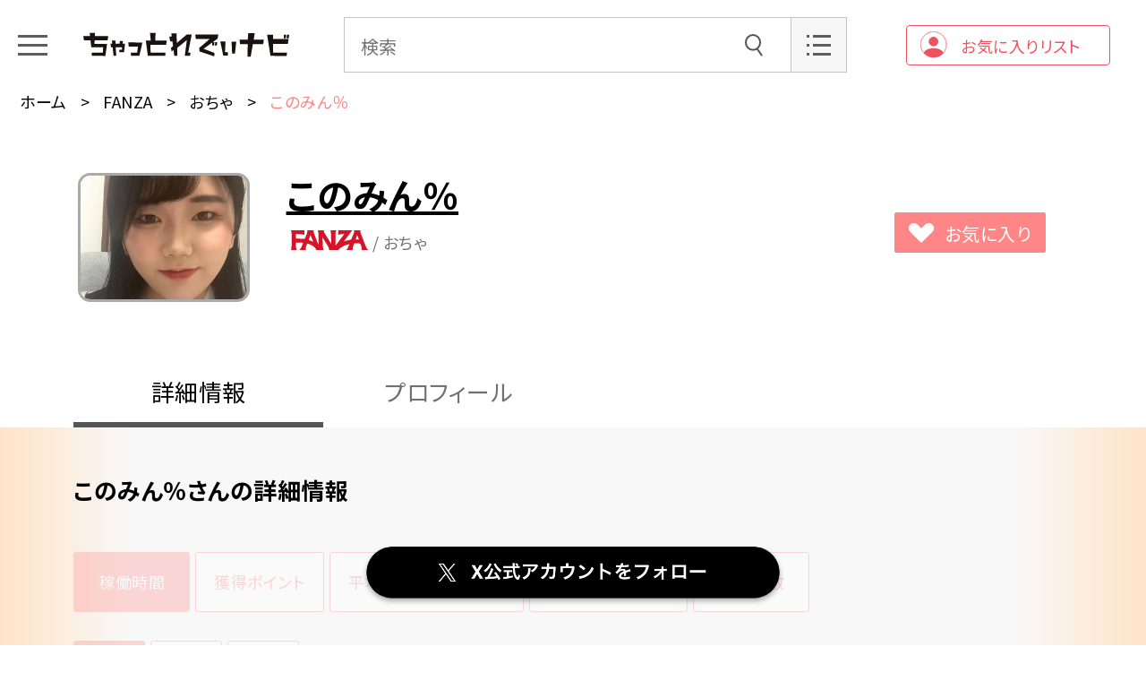

--- FILE ---
content_type: text/html; charset=UTF-8
request_url: https://chatlady.live/chatlady/fanza-ocha/913899
body_size: 54948
content:
<!DOCTYPE html>
<html lang="ja">

<head>
    <!-- Google Tag Manager -->
    <script>(function(w,d,s,l,i){w[l]=w[l]||[];w[l].push({'gtm.start':
    new Date().getTime(),event:'gtm.js'});var f=d.getElementsByTagName(s)[0],
    j=d.createElement(s),dl=l!='dataLayer'?'&l='+l:'';j.async=true;j.src=
    'https://www.googletagmanager.com/gtm.js?id='+i+dl;f.parentNode.insertBefore(j,f);
    })(window,document,'script','dataLayer','GTM-K3MV2RH');</script>
    <!-- End Google Tag Manager -->
    <meta charset="utf-8">
    <meta name="viewport" content="width=device-width, initial-scale=1">
    <meta name="csrf-token" content="tZoqVeg3HbLDd2YRiORbYfxy5e3kNBtJbSbkxlLn">
    <link rel="icon" href="/img/pc/common/favicon.ico" />
    <link rel="apple-touch-icon" href="/img/pc/common/apple-touch-icon.png">
    <link rel="icon" type="image/png" href="/img/pc/common/android-chrome-192×192.png">

    <title>このみん％さん（FANZAノンアダルト）の詳細情報 | ちゃっとれでぃナビ</title>
    <!-- ogp -->
        <meta name="description" content="ちゃっとれでぃナビでこのみん％（ FANZA ）のプロフィールや出演履歴などをチェックして2ショットやパーティーで仲良くなろう！">
    <meta name="keywords" content="このみん％,FANZA,ちゃっとれでぃナビ,ライブチャット,チャットレディ,ランキング">
    <meta property="og:title" content="このみん％（ FANZA ）の詳細情報｜ちゃっとれでぃナビ">
    <meta property="og:type" content="website">
    <meta property="og:description" content="ちゃっとれでぃナビでこのみん％（ FANZA ）のプロフィールや出演履歴などをチェックして2ショットやパーティーで仲良くなろう！">
    <meta property="og:url" content="https://chatlady.live/chatlady/fanza-ocha/913899">
    <meta property="og:image" content="https://pics.dmm.co.jp/livechat/00913899/profile_l.jpg">
    <meta property="og:site_name" content="ちゃっとれでぃナビ">
    
    <!-- Fonts -->
    <link rel="stylesheet" href="https://fonts.googleapis.com/css2?family=Nunito:wght@400;600;700&display=swap">

    <!-- Styles -->
    <link rel="stylesheet" href="/css/pc/style.css?id=8f5f387311ed9234e2ed">

    <style >[wire\:loading], [wire\:loading\.delay], [wire\:loading\.inline-block], [wire\:loading\.inline], [wire\:loading\.block], [wire\:loading\.flex], [wire\:loading\.table], [wire\:loading\.grid] {display: none;}[wire\:loading\.delay\.shortest], [wire\:loading\.delay\.shorter], [wire\:loading\.delay\.short], [wire\:loading\.delay\.long], [wire\:loading\.delay\.longer], [wire\:loading\.delay\.longest] {display:none;}[wire\:offline] {display: none;}[wire\:dirty]:not(textarea):not(input):not(select) {display: none;}input:-webkit-autofill, select:-webkit-autofill, textarea:-webkit-autofill {animation-duration: 50000s;animation-name: livewireautofill;}@keyframes livewireautofill { from {} }</style>

    <!-- Scripts -->
    <script src="/js/pc/main.js?id=4a2a7b91b02f5bea2aa7" defer></script>
</head>

<body>
    <!-- Google Tag Manager (noscript) -->
    <noscript><iframe src="https://www.googletagmanager.com/ns.html?id=GTM-K3MV2RH"
    height="0" width="0" style="display:none;visibility:hidden"></iframe></noscript>
    <!-- End Google Tag Manager (noscript) -->
    <!-- header -->
    <header class="header">
        <div class="header--inner">
            <div class="header--unit">
                <a class="header--menu_trigger" href="javascript:void(0);">
                    <span></span>
                    <span></span>
                    <span></span>
                </a>
                <p class="header--logo"><a href="/"><img src="/img/pc/common/logo.svg" alt="ちゃっとれでぃナビ"></a></p>
            </div>
            <div class="header--unit">
                <form class="header--search" action="https://chatlady.live/search" method="GET">
                    <input type="text" name="keyword" placeholder="検索">
                    <button class="header--search_btn" type="submit"><img src="/img/pc/common/icon_search.svg" alt="検索"></button>
                </form>
                <a href="/search" class="header--option"><img src="/img/pc/common/icon_option.svg" alt="オプション"></a>
            </div>
            <div class="header--unit">
                <a href="https://chatlady.live/favorite/#conts" class="login"><img src="/img/pc/common/icon_login.png" alt="お気に入りリスト">お気に入りリスト</a>
            </div>
        </div>
    </header><!-- header -->

    <!-- gnav -->
    <nav class="gnav">
        <div class="gnav--unit">
            <ul class="gnav--list">
                <li class="gnav--item">
                    <a href="https://chatlady.live">
                        <div class="gnav--icon-home"></div>
                        ホーム
                    </a>
                </li>
                <li class="gnav--item">
                    <a href="https://chatlady.live/search">
                        <div class="gnav--icon-search"></div>
                        検索
                    </a>
                </li>
                <li class="gnav--item">
                    <a href="https://chatlady.live/about-chat">
                        <div class="gnav--icon-chat"></div>
                        チャットについて
                    </a>
                </li>
            </ul>
        </div>
                <div class="gnav--unit">
            <h3 class="gnav--tit">カテゴリ</h3>
            <ul class="gnav--list">
                                <li class="gnav--item">
                    <a href="/category/adult/#conts">
                        <div class="gnav--icon-adult"></div>
                        アダルト
                    </a>
                </li>
                                <li class="gnav--item">
                    <a href="/category/non-adult/#conts">
                        <div class="gnav--icon-noadult"></div>
                        ノンアダルト
                    </a>
                </li>
                                <li class="gnav--item">
                    <a href="/category/madam/#conts">
                        <div class="gnav--icon-lip"></div>
                        人妻
                    </a>
                </li>
                                <li class="gnav--item">
                    <a href="/category/virtual/#conts">
                        <div class="gnav--icon-virtual"></div>
                        バーチャル
                    </a>
                </li>
                            </ul>
        </div>
        
        <div class="gnav--unit">
            <!-- <p class="gnav--login-txt">
            お気に入り登録、評価、<br>
            コメント、通知設定をするには<br>
            ログインをしてください。
            </p> -->
            <a href="https://chatlady.live/favorite#conts" class="login gnav--login"><img src="/img/sp/common/icon_login.png" alt="お気に入りリスト">お気に入りリスト</a>
        </div>

        <div class="gnav--unit">
            <h3 class="gnav--tit">サイト</h3>
                        <ul class="gnav--list is_site">
                                <li class="gnav--item">
                    <a href="/site/fanza/#conts"><img src="/img/pc/common/logo_fanza.svg" alt="FANZA" class="gnav--logo"></a>
                </li>
                                <li class="gnav--item">
                    <a href="/site/angel-live/#conts"><img src="/img/pc/common/logo_angel_live.svg" alt="ANGEL LIVE" class="gnav--logo"></a>
                </li>
                                <li class="gnav--item">
                    <a href="/site/chatpia/#conts"><img src="/img/pc/common/logo_chatpia.svg" alt="CHATPIA" class="gnav--logo"></a>
                </li>
                                <li class="gnav--item">
                    <a href="/site/j-live/#conts"><img src="/img/pc/common/logo_jewel_live.svg" alt="ジュエルライブ" class="gnav--logo"></a>
                </li>
                                <li class="gnav--item">
                    <a href="/site/madamlive/#conts"><img src="/img/pc/common/logo_madam_live.svg" alt="マダムライブ" class="gnav--logo"></a>
                </li>
                                <li class="gnav--item">
                    <a href="/site/livede55/#conts"><img src="/img/pc/common/logo_gogo.svg" alt="ライブでゴーゴー" class="gnav--logo"></a>
                </li>
                            </ul>
                    </div>
        <!-- <div class="gnav--unit">
    <p class="gnav--login-txt">
      お気に入り登録、評価、<br>
      コメント、通知設定をするには<br>
      ログインをしてください。
    </p>
    <a href="#" class="login gnav--login"><img src="/img/pc/common/icon_login.png" alt="ログイン">ログイン</a>
  </div> -->
        <div class="gnav--unit">
            <h3 class="gnav--tit">タグ</h3>
            <div class="tag-gnav">
                                                <div class="tag--item">
                    <a href="/search/?tag[1]=1">顔出しOK<span>65955件</span></a>
                </div>
                                <div class="tag--item">
                    <a href="/search/?tag[11]=1">パイパン<span>7870件</span></a>
                </div>
                                <div class="tag--item">
                    <a href="/search/?tag[6]=1">巨乳<span>24744件</span></a>
                </div>
                                <div class="tag--item">
                    <a href="/search/?tag[10]=1">美尻<span>50129件</span></a>
                </div>
                                <div class="tag--item">
                    <a href="/search/?tag[3]=1">おもちゃ<span>15035件</span></a>
                </div>
                                <div class="tag--item">
                    <a href="/search/?tag[2]=1">マイクOK<span>141536件</span></a>
                </div>
                                <div class="tag--item">
                    <a href="/search/?tag[17]=1">Mっ気あり<span>12253件</span></a>
                </div>
                                <div class="tag--item">
                    <a href="/search/?tag[20]=1">あまえんぼう<span>56862件</span></a>
                </div>
                                <div class="tag--item">
                    <a href="/search/?tag[14]=1">おしゃべり大好き<span>65436件</span></a>
                </div>
                                <div class="tag--item">
                    <a href="/search/?tag[9]=1">美乳<span>27421件</span></a>
                </div>
                                            </div>
        </div>
    </nav><!-- gnav -->

    <!-- main -->
    <main class="main">
        <div wire:loading>
            <div class="loader">
                <div class="ball-pulse">
                    <div></div>
                    <div></div>
                    <div></div>
                </div>
            </div>
        </div>
        <script>
        // vueから参照するグローバル変数
        var _g = window._g || {
            jsonList: {
                monthly: [
                     {
                        label: '2026/01/01〜2026/01/31',
                        url: '/api/performer/graph/913899/2026-01'
                    },
                     {
                        label: '2025/12/01〜2025/12/31',
                        url: '/api/performer/graph/913899/2025-12'
                    },
                     {
                        label: '2025/11/01〜2025/11/30',
                        url: '/api/performer/graph/913899/2025-11'
                    },
                     {
                        label: '2025/10/01〜2025/10/31',
                        url: '/api/performer/graph/913899/2025-10'
                    },
                     {
                        label: '2025/09/01〜2025/09/30',
                        url: '/api/performer/graph/913899/2025-09'
                    },
                     {
                        label: '2025/08/01〜2025/08/31',
                        url: '/api/performer/graph/913899/2025-08'
                    },
                     {
                        label: '2025/07/01〜2025/07/31',
                        url: '/api/performer/graph/913899/2025-07'
                    },
                     {
                        label: '2025/06/01〜2025/06/30',
                        url: '/api/performer/graph/913899/2025-06'
                    },
                     {
                        label: '2025/05/01〜2025/05/31',
                        url: '/api/performer/graph/913899/2025-05'
                    },
                     {
                        label: '2025/04/01〜2025/04/30',
                        url: '/api/performer/graph/913899/2025-04'
                    },
                     {
                        label: '2025/03/01〜2025/03/31',
                        url: '/api/performer/graph/913899/2025-03'
                    },
                     {
                        label: '2025/02/01〜2025/02/28',
                        url: '/api/performer/graph/913899/2025-02'
                    },
                     {
                        label: '2025/01/01〜2025/01/31',
                        url: '/api/performer/graph/913899/2025-01'
                    },
                                    ],
            }
        };
    </script>

    <div class="breadcrumb">
        <ul class="breadcrumb--list">
            <li class="breadcrumb--item"><a href="/">ホーム</a></li>
                                    <li class="breadcrumb--item"><a href="/site/fanza//#conts">FANZA</a></li>
                                                <li class="breadcrumb--item"><a href="/site/fanza/ocha//#conts">おちゃ</a></li>
                                                <li class="breadcrumb--item current">このみん％</li>
                                </ul>
    </div>

    <!-- character_head -->
    <div class="inner">
        <div class="character_head">
            <a href="https://al.dmm.co.jp/?lurl=https%3A%2F%2Fwww.dmm.co.jp%2Flive%2Fchat%2F-%2Fchat-room%2F%3D%2Fcharacter_id%3D913899%2F%3Ffloor%3Docha&amp;af_id=chatladynavi-001&amp;ch=toolbar&amp;ch_id=link" target="_new" class="icon character_head--icon ">
                <div class="icon--imgbox">
                                        <img src="https://pics.dmm.co.jp/livechat/00913899/profile_l.jpg" alt="FANZA/おちゃ/このみん％">
                                    </div>
            </a>

            <div class="character_head--details">
                <p class="character_head--detail_row">
                <h1 class="character_head--detail_name">
                    <a href="https://al.dmm.co.jp/?lurl=https%3A%2F%2Fwww.dmm.co.jp%2Flive%2Fchat%2F-%2Fchat-room%2F%3D%2Fcharacter_id%3D913899%2F%3Ffloor%3Docha&amp;af_id=chatladynavi-001&amp;ch=toolbar&amp;ch_id=link" target="_new">このみん％</a>
                </h1>
                <!-- <span class="character_head--detail_favorite">100</span> -->
                </p>
                <div class="character_head--detail_row character_head--detail_row-02">
                    <span class="character_head--detail_genre"><img src="/img/pc/common/logo_fanza.svg" alt="FANZA おちゃ">&nbsp;/ おちゃ</span>
                                    </div>
                
                                                
                            </div>
            <div class="character_head--btn_area">
                <div class="character_head--btn_wrap">
                    <div wire:id="1gSYBu6hed1E9URzQbU7" wire:initial-data="{&quot;fingerprint&quot;:{&quot;id&quot;:&quot;1gSYBu6hed1E9URzQbU7&quot;,&quot;name&quot;:&quot;front.performer-favorite-button&quot;,&quot;locale&quot;:&quot;ja&quot;,&quot;path&quot;:&quot;chatlady\/fanza-ocha\/913899&quot;,&quot;method&quot;:&quot;GET&quot;},&quot;effects&quot;:{&quot;listeners&quot;:[]},&quot;serverMemo&quot;:{&quot;children&quot;:[],&quot;errors&quot;:[],&quot;htmlHash&quot;:&quot;77697763&quot;,&quot;data&quot;:{&quot;performer_id&quot;:70438,&quot;is_favarite&quot;:false},&quot;dataMeta&quot;:[],&quot;checksum&quot;:&quot;7f2a0c3bcedf54b983ddcefd2271b2846639df85734ff6babe945bbdf1c4db85&quot;}}">
            <a wire:click="setFavorite()" href="javascript:void(0);" class="favorite_btn list--favorite_btn "><span class="grid_none">お気に入り</span></a>
    </div>

<!-- Livewire Component wire-end:1gSYBu6hed1E9URzQbU7 -->                    <!-- <a href="javascript:void(0);" class="favorite_btn character_head--favorite_btn is_favorite"></a> -->
                    <!-- <span class="character_head--btn_txt">100</span> -->
                </div>
                <!-- <a href="javascript:void(0);" class="favorite_btn character_head--favorite_btn is_bad"></a>
        <a href="javascript:void(0);" class="favorite_btn character_head--favorite_btn is_alarm"></a> -->
            </div>
        </div><!-- character_head -->

         <!-- sec -->
         
    </div>



    <!-- tabs -->
    <div class="inner">
        <ul class="tabs is_character">
            <!-- <li class="tabs--item"><a href="javascript:void(0);">クチコミ</a></li> -->
            <li class="tabs--item"><a href="javascript:void(0);">詳細情報</a></li>
            <li class="tabs--item"><a href="javascript:void(0);">プロフィール</a></li>
        </ul>
    </div><!-- tabs -->

    <!-- conts -->
    <div class="conts is_profile is_show">
        <div class="inner">

            <!-- info -->
            <div class="info">
                <h2 class="detail-title">このみん％さんの詳細情報</h2>
                <div id="cast_detail_app"></div>
                <script src="/js/pc/CastDetailApp.js?id=db6b6ae870b42ac41bed"></script>

            </div><!-- info -->
        </div>
    </div><!-- conts -->

    <!-- conts -->
    <div class="conts is_profile">
                <!-- character_profile -->
        <div class="character_profile">
            <div class="inner is_spwide character_profile--inner" style="flex-wrap:wrap;">
                <h2 class="profile-title">このみん％さんのプロフィール</h2>
                <div class="character_profile--column is_left">
                    <div class="inner is_sp">

                        <figure class="character_profile--img"><img src="https://pics.dmm.co.jp/livechat/00913899/profile_l.jpg" alt=" FANZA/おちゃ/このみん％"></figure>
                        <div class="character_profile--data">
                            <dl>
                                <dt>血液型</dt>
                                <dd>秘密</dd>
                            </dl>
                            <dl>
                                <dt>身長</dt>
                                <dd>秘密</dd>
                            </dl>
                            <dl>
                                <dt>地域</dt>
                                <dd>秘密</dd>
                            </dl>
                            <dl>
                                <dt>年齢</dt>
                                <dd>秘密</dd>
                            </dl>
                            <dl>
                                <dt>誕生日</dt>
                                <dd>秘密</dd>
                            </dl>
                            <dl class="is_w100">
                                <dt>3サイズ</dt>
                                <dd>B秘密 (秘密) W秘密 H秘密</dd>
                            </dl>
                        </div>
                    </div>
                </div>
                <div class="character_profile--column is_right">
                    <div class="inner is_sp">
                        <div class="character_profile--txt">
                            <div class="tx-comment">
<p class="data-comment">
                                                    毎日ゲリラ配信中！<br/>いっぱいおしゃべりしよ！</p>
<!-- .tx-comment -->
</div>
                        </div>
                    </div>
                </div>
            </div>
        </div><!-- character_profile -->

        <div class="inner">

            <!-- sec -->
                        <div class="sec">
                <h3 class="sec--tit">タグ</h3>

                <!-- tag -->
                <ul class="tag is_character">
                                        <li class="tag--item"><a href="https://chatlady.live/search?tag[2]=1">マイクOK</a></li>
                                        <li class="tag--item"><a href="https://chatlady.live/search?tag[19]=1">癒し系</a></li>
                                        <li class="tag--item"><a href="https://chatlady.live/search?tag[20]=1">あまえんぼう</a></li>
                                        <li class="tag--item"><a href="https://chatlady.live/search?tag[21]=1">さびしがり屋</a></li>
                                        <li class="tag--item"><a href="https://chatlady.live/search?tag[24]=1">テンション高め</a></li>
                                        <li class="tag--item"><a href="https://chatlady.live/search?tag[25]=1">萌え系</a></li>
                                        <li class="tag--item"><a href="https://chatlady.live/search?tag[26]=1">彼氏なし</a></li>
                                    </ul><!-- tag -->

            </div><!-- sec -->
            
        </div>
            </div><!-- conts -->

            <!-- sec -->
            
                        <div class="sec">
                <div class="inner">
                    <h3 class="sec--tit-noborder">オンライン中のチャットレディ</h3>
                    <div class="list-detail is_grid">
                        <ul class="list--list">
                                                        <li class="list--item">
                                <a href="https://chatlady.live/chatlady/fanza-ocha/959037" class="icon is_active">
                                    <div class="icon--imgbox">
                                                                                <img src="https://pics.dmm.co.jp/livechat/00959037/profile_l.jpg" alt="FANZA/おちゃ/.*･ﾟゆみ.*･ﾟ">
                                                                            </div>
                                </a>
                                <div class="list--details">
                                    <span class="list--detail_name">.*･ﾟゆみ.*･ﾟ</span>
                                    <div wire:id="O7ZZLWFqIfueEGjfA66W" wire:initial-data="{&quot;fingerprint&quot;:{&quot;id&quot;:&quot;O7ZZLWFqIfueEGjfA66W&quot;,&quot;name&quot;:&quot;front.performer-favorite-button&quot;,&quot;locale&quot;:&quot;ja&quot;,&quot;path&quot;:&quot;chatlady\/fanza-ocha\/913899&quot;,&quot;method&quot;:&quot;GET&quot;},&quot;effects&quot;:{&quot;listeners&quot;:[]},&quot;serverMemo&quot;:{&quot;children&quot;:[],&quot;errors&quot;:[],&quot;htmlHash&quot;:&quot;77697763&quot;,&quot;data&quot;:{&quot;performer_id&quot;:146724,&quot;is_favarite&quot;:false},&quot;dataMeta&quot;:[],&quot;checksum&quot;:&quot;11200db638c27e99d36da042fd17d2ac78c1476a9c6722e3bf7e2ddfee16afe4&quot;}}">
            <a wire:click="setFavorite()" href="javascript:void(0);" class="favorite_btn list--favorite_btn "><span class="grid_none">お気に入り</span></a>
    </div>

<!-- Livewire Component wire-end:O7ZZLWFqIfueEGjfA66W -->                                </div>
                            </li>
                                                        <li class="list--item">
                                <a href="https://chatlady.live/chatlady/fanza-virtual/1091480" class="icon is_party">
                                    <div class="icon--imgbox">
                                                                                <img src="https://pics.dmm.co.jp/livechat/01091480/profile_l.jpg" alt="FANZA/バーチャル/天草 あすみ">
                                                                            </div>
                                </a>
                                <div class="list--details">
                                    <span class="list--detail_name">天草 あすみ</span>
                                    <div wire:id="qSZffP27EMIAz3WKQRXL" wire:initial-data="{&quot;fingerprint&quot;:{&quot;id&quot;:&quot;qSZffP27EMIAz3WKQRXL&quot;,&quot;name&quot;:&quot;front.performer-favorite-button&quot;,&quot;locale&quot;:&quot;ja&quot;,&quot;path&quot;:&quot;chatlady\/fanza-ocha\/913899&quot;,&quot;method&quot;:&quot;GET&quot;},&quot;effects&quot;:{&quot;listeners&quot;:[]},&quot;serverMemo&quot;:{&quot;children&quot;:[],&quot;errors&quot;:[],&quot;htmlHash&quot;:&quot;77697763&quot;,&quot;data&quot;:{&quot;performer_id&quot;:310954,&quot;is_favarite&quot;:false},&quot;dataMeta&quot;:[],&quot;checksum&quot;:&quot;07abc12841b035906248f922b6cee481362285812b985ee9086093c630eab2f9&quot;}}">
            <a wire:click="setFavorite()" href="javascript:void(0);" class="favorite_btn list--favorite_btn "><span class="grid_none">お気に入り</span></a>
    </div>

<!-- Livewire Component wire-end:qSZffP27EMIAz3WKQRXL -->                                </div>
                            </li>
                                                        <li class="list--item">
                                <a href="https://chatlady.live/chatlady/fanza-macha/1104831" class="icon is_party">
                                    <div class="icon--imgbox">
                                                                                <img src="https://pics.dmm.co.jp/livechat/01104831/profile_l.jpg" alt="FANZA/まちゃ/+°ゆい。+">
                                                                            </div>
                                </a>
                                <div class="list--details">
                                    <span class="list--detail_name">+°ゆい。+</span>
                                    <div wire:id="7Wp65B41gmkEdp7xhRG4" wire:initial-data="{&quot;fingerprint&quot;:{&quot;id&quot;:&quot;7Wp65B41gmkEdp7xhRG4&quot;,&quot;name&quot;:&quot;front.performer-favorite-button&quot;,&quot;locale&quot;:&quot;ja&quot;,&quot;path&quot;:&quot;chatlady\/fanza-ocha\/913899&quot;,&quot;method&quot;:&quot;GET&quot;},&quot;effects&quot;:{&quot;listeners&quot;:[]},&quot;serverMemo&quot;:{&quot;children&quot;:[],&quot;errors&quot;:[],&quot;htmlHash&quot;:&quot;77697763&quot;,&quot;data&quot;:{&quot;performer_id&quot;:309471,&quot;is_favarite&quot;:false},&quot;dataMeta&quot;:[],&quot;checksum&quot;:&quot;80cee62e36f555775953be074dc8d4ac76dd249b6c65ce891c68eee7006a8c6a&quot;}}">
            <a wire:click="setFavorite()" href="javascript:void(0);" class="favorite_btn list--favorite_btn "><span class="grid_none">お気に入り</span></a>
    </div>

<!-- Livewire Component wire-end:7Wp65B41gmkEdp7xhRG4 -->                                </div>
                            </li>
                                                        <li class="list--item">
                                <a href="https://chatlady.live/chatlady/fanza-macha/927342" class="icon is_party">
                                    <div class="icon--imgbox">
                                                                                <img src="https://pics.dmm.co.jp/livechat/00927342/profile_l.jpg" alt="FANZA/まちゃ/。+かおリ+゜">
                                                                            </div>
                                </a>
                                <div class="list--details">
                                    <span class="list--detail_name">。+かおリ+゜</span>
                                    <div wire:id="RDOW7qHV3raySssRyCwh" wire:initial-data="{&quot;fingerprint&quot;:{&quot;id&quot;:&quot;RDOW7qHV3raySssRyCwh&quot;,&quot;name&quot;:&quot;front.performer-favorite-button&quot;,&quot;locale&quot;:&quot;ja&quot;,&quot;path&quot;:&quot;chatlady\/fanza-ocha\/913899&quot;,&quot;method&quot;:&quot;GET&quot;},&quot;effects&quot;:{&quot;listeners&quot;:[]},&quot;serverMemo&quot;:{&quot;children&quot;:[],&quot;errors&quot;:[],&quot;htmlHash&quot;:&quot;77697763&quot;,&quot;data&quot;:{&quot;performer_id&quot;:93427,&quot;is_favarite&quot;:false},&quot;dataMeta&quot;:[],&quot;checksum&quot;:&quot;fbe1b3965a2a62daf9d2081bcc4abaaf48f310ad52a8a5c9fab36d448443b9a7&quot;}}">
            <a wire:click="setFavorite()" href="javascript:void(0);" class="favorite_btn list--favorite_btn "><span class="grid_none">お気に入り</span></a>
    </div>

<!-- Livewire Component wire-end:RDOW7qHV3raySssRyCwh -->                                </div>
                            </li>
                                                        <li class="list--item">
                                <a href="https://chatlady.live/chatlady/fanza-ocha/1120186" class="icon is_party">
                                    <div class="icon--imgbox">
                                                                                <img src="/img/pc/common/noimage.jpg" alt="FANZA/おちゃ/ゴトウ">
                                                                            </div>
                                </a>
                                <div class="list--details">
                                    <span class="list--detail_name">ゴトウ</span>
                                    <div wire:id="zrchsBWjpX2xZ8K1fTVa" wire:initial-data="{&quot;fingerprint&quot;:{&quot;id&quot;:&quot;zrchsBWjpX2xZ8K1fTVa&quot;,&quot;name&quot;:&quot;front.performer-favorite-button&quot;,&quot;locale&quot;:&quot;ja&quot;,&quot;path&quot;:&quot;chatlady\/fanza-ocha\/913899&quot;,&quot;method&quot;:&quot;GET&quot;},&quot;effects&quot;:{&quot;listeners&quot;:[]},&quot;serverMemo&quot;:{&quot;children&quot;:[],&quot;errors&quot;:[],&quot;htmlHash&quot;:&quot;77697763&quot;,&quot;data&quot;:{&quot;performer_id&quot;:326121,&quot;is_favarite&quot;:false},&quot;dataMeta&quot;:[],&quot;checksum&quot;:&quot;be58ae448dde62d5d9d2702a6bd6c7ae7512a17cfe88f3d5f49ca72366fd106e&quot;}}">
            <a wire:click="setFavorite()" href="javascript:void(0);" class="favorite_btn list--favorite_btn "><span class="grid_none">お気に入り</span></a>
    </div>

<!-- Livewire Component wire-end:zrchsBWjpX2xZ8K1fTVa -->                                </div>
                            </li>
                                                        <li class="list--item">
                                <a href="https://chatlady.live/chatlady/fanza-acha/994834" class="icon is_party">
                                    <div class="icon--imgbox">
                                                                                <img src="https://pics.dmm.co.jp/livechat/00994834/profile_l.jpg" alt="FANZA/あちゃ/りんか＊。＋">
                                                                            </div>
                                </a>
                                <div class="list--details">
                                    <span class="list--detail_name">りんか＊。＋</span>
                                    <div wire:id="JsP5TqZSgFKeUnMsJKtj" wire:initial-data="{&quot;fingerprint&quot;:{&quot;id&quot;:&quot;JsP5TqZSgFKeUnMsJKtj&quot;,&quot;name&quot;:&quot;front.performer-favorite-button&quot;,&quot;locale&quot;:&quot;ja&quot;,&quot;path&quot;:&quot;chatlady\/fanza-ocha\/913899&quot;,&quot;method&quot;:&quot;GET&quot;},&quot;effects&quot;:{&quot;listeners&quot;:[]},&quot;serverMemo&quot;:{&quot;children&quot;:[],&quot;errors&quot;:[],&quot;htmlHash&quot;:&quot;77697763&quot;,&quot;data&quot;:{&quot;performer_id&quot;:210003,&quot;is_favarite&quot;:false},&quot;dataMeta&quot;:[],&quot;checksum&quot;:&quot;e608b58b4726368c090c95cf46807eead577f829ee4ed7d7fc8d2e16a86493d1&quot;}}">
            <a wire:click="setFavorite()" href="javascript:void(0);" class="favorite_btn list--favorite_btn "><span class="grid_none">お気に入り</span></a>
    </div>

<!-- Livewire Component wire-end:JsP5TqZSgFKeUnMsJKtj -->                                </div>
                            </li>
                                                        <li class="list--item">
                                <a href="https://chatlady.live/chatlady/fanza-ocha/684882" class="icon is_active">
                                    <div class="icon--imgbox">
                                                                                <img src="https://pics.dmm.co.jp/livechat/00684882/profile_l.jpg" alt="FANZA/おちゃ/ゆのこ">
                                                                            </div>
                                </a>
                                <div class="list--details">
                                    <span class="list--detail_name">ゆのこ</span>
                                    <div wire:id="0DPWrA9rqdKr3Lx6JEJU" wire:initial-data="{&quot;fingerprint&quot;:{&quot;id&quot;:&quot;0DPWrA9rqdKr3Lx6JEJU&quot;,&quot;name&quot;:&quot;front.performer-favorite-button&quot;,&quot;locale&quot;:&quot;ja&quot;,&quot;path&quot;:&quot;chatlady\/fanza-ocha\/913899&quot;,&quot;method&quot;:&quot;GET&quot;},&quot;effects&quot;:{&quot;listeners&quot;:[]},&quot;serverMemo&quot;:{&quot;children&quot;:[],&quot;errors&quot;:[],&quot;htmlHash&quot;:&quot;77697763&quot;,&quot;data&quot;:{&quot;performer_id&quot;:2163,&quot;is_favarite&quot;:false},&quot;dataMeta&quot;:[],&quot;checksum&quot;:&quot;f4e7584e4fe4d9f921c22fba31f50fa241e46cba3fc9fc8cad7d9789110cdc62&quot;}}">
            <a wire:click="setFavorite()" href="javascript:void(0);" class="favorite_btn list--favorite_btn "><span class="grid_none">お気に入り</span></a>
    </div>

<!-- Livewire Component wire-end:0DPWrA9rqdKr3Lx6JEJU -->                                </div>
                            </li>
                                                        <li class="list--item">
                                <a href="https://chatlady.live/chatlady/chatpia/p680411376" class="icon is_active">
                                    <div class="icon--imgbox">
                                                                                <img src="https://picture.chatpia.jp/images/p5-680411376" alt="CHATPIA/人妻/[無料]朋美">
                                                                            </div>
                                </a>
                                <div class="list--details">
                                    <span class="list--detail_name">[無料]朋美</span>
                                    <div wire:id="Be26xPiFGVBIyAOfqJkJ" wire:initial-data="{&quot;fingerprint&quot;:{&quot;id&quot;:&quot;Be26xPiFGVBIyAOfqJkJ&quot;,&quot;name&quot;:&quot;front.performer-favorite-button&quot;,&quot;locale&quot;:&quot;ja&quot;,&quot;path&quot;:&quot;chatlady\/fanza-ocha\/913899&quot;,&quot;method&quot;:&quot;GET&quot;},&quot;effects&quot;:{&quot;listeners&quot;:[]},&quot;serverMemo&quot;:{&quot;children&quot;:[],&quot;errors&quot;:[],&quot;htmlHash&quot;:&quot;77697763&quot;,&quot;data&quot;:{&quot;performer_id&quot;:2157,&quot;is_favarite&quot;:false},&quot;dataMeta&quot;:[],&quot;checksum&quot;:&quot;97bf6c25179ece3d50274842f668971bcd9ae3ca94863216747d2b7045b5be7e&quot;}}">
            <a wire:click="setFavorite()" href="javascript:void(0);" class="favorite_btn list--favorite_btn "><span class="grid_none">お気に入り</span></a>
    </div>

<!-- Livewire Component wire-end:Be26xPiFGVBIyAOfqJkJ -->                                </div>
                            </li>
                                                        <li class="list--item">
                                <a href="https://chatlady.live/chatlady/madamlive/33ff588efcd05a7" class="icon is_party">
                                    <div class="icon--imgbox">
                                                                                <img src="https://www.madamlive.tv/girl_img/640x480/7/imgL22Uqx.jpg" alt="マダムライブ/人妻/まゆみ。・">
                                                                            </div>
                                </a>
                                <div class="list--details">
                                    <span class="list--detail_name">まゆみ。・</span>
                                    <div wire:id="cvCRNW4OACCsBzP5bPDh" wire:initial-data="{&quot;fingerprint&quot;:{&quot;id&quot;:&quot;cvCRNW4OACCsBzP5bPDh&quot;,&quot;name&quot;:&quot;front.performer-favorite-button&quot;,&quot;locale&quot;:&quot;ja&quot;,&quot;path&quot;:&quot;chatlady\/fanza-ocha\/913899&quot;,&quot;method&quot;:&quot;GET&quot;},&quot;effects&quot;:{&quot;listeners&quot;:[]},&quot;serverMemo&quot;:{&quot;children&quot;:[],&quot;errors&quot;:[],&quot;htmlHash&quot;:&quot;77697763&quot;,&quot;data&quot;:{&quot;performer_id&quot;:293158,&quot;is_favarite&quot;:false},&quot;dataMeta&quot;:[],&quot;checksum&quot;:&quot;e0484b9b29cdbf113d96ec265127c121aefb525138629c303dfabfebb3d89718&quot;}}">
            <a wire:click="setFavorite()" href="javascript:void(0);" class="favorite_btn list--favorite_btn "><span class="grid_none">お気に入り</span></a>
    </div>

<!-- Livewire Component wire-end:cvCRNW4OACCsBzP5bPDh -->                                </div>
                            </li>
                                                        <li class="list--item">
                                <a href="https://chatlady.live/chatlady/madamlive/3a7ed15ae1d3c82" class="icon is_active">
                                    <div class="icon--imgbox">
                                                                                <img src="https://www.madamlive.tv/girl_img/640x480/7/imgmFpSO3.webp" alt="マダムライブ/人妻/＋＊ゆの＊。">
                                                                            </div>
                                </a>
                                <div class="list--details">
                                    <span class="list--detail_name">＋＊ゆの＊。</span>
                                    <div wire:id="JMQ9YCwVbzmftyr8e28u" wire:initial-data="{&quot;fingerprint&quot;:{&quot;id&quot;:&quot;JMQ9YCwVbzmftyr8e28u&quot;,&quot;name&quot;:&quot;front.performer-favorite-button&quot;,&quot;locale&quot;:&quot;ja&quot;,&quot;path&quot;:&quot;chatlady\/fanza-ocha\/913899&quot;,&quot;method&quot;:&quot;GET&quot;},&quot;effects&quot;:{&quot;listeners&quot;:[]},&quot;serverMemo&quot;:{&quot;children&quot;:[],&quot;errors&quot;:[],&quot;htmlHash&quot;:&quot;77697763&quot;,&quot;data&quot;:{&quot;performer_id&quot;:286363,&quot;is_favarite&quot;:false},&quot;dataMeta&quot;:[],&quot;checksum&quot;:&quot;b7cf82cd619e8e0eb294b2acf113c8eefeca7ffa0d57434431d44f1dc8a96848&quot;}}">
            <a wire:click="setFavorite()" href="javascript:void(0);" class="favorite_btn list--favorite_btn "><span class="grid_none">お気に入り</span></a>
    </div>

<!-- Livewire Component wire-end:JMQ9YCwVbzmftyr8e28u -->                                </div>
                            </li>
                                                        <li class="list--item">
                                <a href="https://chatlady.live/chatlady/chatpia/p212286466" class="icon is_active">
                                    <div class="icon--imgbox">
                                                                                <img src="https://picture.chatpia.jp/images/p5-212286466" alt="CHATPIA/人妻/[無料]小鳥遊もえ">
                                                                            </div>
                                </a>
                                <div class="list--details">
                                    <span class="list--detail_name">[無料]小鳥遊もえ</span>
                                    <div wire:id="DMzp2onGShDtVMF4T3ZV" wire:initial-data="{&quot;fingerprint&quot;:{&quot;id&quot;:&quot;DMzp2onGShDtVMF4T3ZV&quot;,&quot;name&quot;:&quot;front.performer-favorite-button&quot;,&quot;locale&quot;:&quot;ja&quot;,&quot;path&quot;:&quot;chatlady\/fanza-ocha\/913899&quot;,&quot;method&quot;:&quot;GET&quot;},&quot;effects&quot;:{&quot;listeners&quot;:[]},&quot;serverMemo&quot;:{&quot;children&quot;:[],&quot;errors&quot;:[],&quot;htmlHash&quot;:&quot;77697763&quot;,&quot;data&quot;:{&quot;performer_id&quot;:1193,&quot;is_favarite&quot;:false},&quot;dataMeta&quot;:[],&quot;checksum&quot;:&quot;6f0253c1e316bc468f05f18b510a29c7c794ae2edb5bbf2719b7179f2a0410f3&quot;}}">
            <a wire:click="setFavorite()" href="javascript:void(0);" class="favorite_btn list--favorite_btn "><span class="grid_none">お気に入り</span></a>
    </div>

<!-- Livewire Component wire-end:DMzp2onGShDtVMF4T3ZV -->                                </div>
                            </li>
                                                        <li class="list--item">
                                <a href="https://chatlady.live/chatlady/fanza-macha/1073574" class="icon is_active">
                                    <div class="icon--imgbox">
                                                                                <img src="https://pics.dmm.co.jp/livechat/01073574/profile_l.jpg" alt="FANZA/まちゃ/☆＊なみ＊☆">
                                                                            </div>
                                </a>
                                <div class="list--details">
                                    <span class="list--detail_name">☆＊なみ＊☆</span>
                                    <div wire:id="HfQu2Ht3u1sbAWqSBdWp" wire:initial-data="{&quot;fingerprint&quot;:{&quot;id&quot;:&quot;HfQu2Ht3u1sbAWqSBdWp&quot;,&quot;name&quot;:&quot;front.performer-favorite-button&quot;,&quot;locale&quot;:&quot;ja&quot;,&quot;path&quot;:&quot;chatlady\/fanza-ocha\/913899&quot;,&quot;method&quot;:&quot;GET&quot;},&quot;effects&quot;:{&quot;listeners&quot;:[]},&quot;serverMemo&quot;:{&quot;children&quot;:[],&quot;errors&quot;:[],&quot;htmlHash&quot;:&quot;77697763&quot;,&quot;data&quot;:{&quot;performer_id&quot;:310725,&quot;is_favarite&quot;:false},&quot;dataMeta&quot;:[],&quot;checksum&quot;:&quot;c8e042846ab8ba050d47e3f96e7976bb92df8261e79ca3e8c92b34dce4b528d7&quot;}}">
            <a wire:click="setFavorite()" href="javascript:void(0);" class="favorite_btn list--favorite_btn "><span class="grid_none">お気に入り</span></a>
    </div>

<!-- Livewire Component wire-end:HfQu2Ht3u1sbAWqSBdWp -->                                </div>
                            </li>
                                                        <li class="list--item">
                                <a href="https://chatlady.live/chatlady/madamlive/8099d960090c9be" class="icon is_party">
                                    <div class="icon--imgbox">
                                                                                <img src="https://www.madamlive.tv/girl_img/640x480/7/imgjzJ2qd.jpg" alt="マダムライブ/人妻/みな★☆">
                                                                            </div>
                                </a>
                                <div class="list--details">
                                    <span class="list--detail_name">みな★☆</span>
                                    <div wire:id="oebzUSnRhkJ1HQYHFTmS" wire:initial-data="{&quot;fingerprint&quot;:{&quot;id&quot;:&quot;oebzUSnRhkJ1HQYHFTmS&quot;,&quot;name&quot;:&quot;front.performer-favorite-button&quot;,&quot;locale&quot;:&quot;ja&quot;,&quot;path&quot;:&quot;chatlady\/fanza-ocha\/913899&quot;,&quot;method&quot;:&quot;GET&quot;},&quot;effects&quot;:{&quot;listeners&quot;:[]},&quot;serverMemo&quot;:{&quot;children&quot;:[],&quot;errors&quot;:[],&quot;htmlHash&quot;:&quot;77697763&quot;,&quot;data&quot;:{&quot;performer_id&quot;:293280,&quot;is_favarite&quot;:false},&quot;dataMeta&quot;:[],&quot;checksum&quot;:&quot;8f51bd1c0bc2def48cdc3c2b54a0fbec630ad3e0dfe9644ab29b06f315833168&quot;}}">
            <a wire:click="setFavorite()" href="javascript:void(0);" class="favorite_btn list--favorite_btn "><span class="grid_none">お気に入り</span></a>
    </div>

<!-- Livewire Component wire-end:oebzUSnRhkJ1HQYHFTmS -->                                </div>
                            </li>
                                                        <li class="list--item">
                                <a href="https://chatlady.live/chatlady/fanza-macha/723307" class="icon is_active">
                                    <div class="icon--imgbox">
                                                                                <img src="https://pics.dmm.co.jp/livechat/00723307/profile_l.jpg" alt="FANZA/まちゃ/★アオイ☆★">
                                                                            </div>
                                </a>
                                <div class="list--details">
                                    <span class="list--detail_name">★アオイ☆★</span>
                                    <div wire:id="nW3soJ3JJz6xtDZEHFTM" wire:initial-data="{&quot;fingerprint&quot;:{&quot;id&quot;:&quot;nW3soJ3JJz6xtDZEHFTM&quot;,&quot;name&quot;:&quot;front.performer-favorite-button&quot;,&quot;locale&quot;:&quot;ja&quot;,&quot;path&quot;:&quot;chatlady\/fanza-ocha\/913899&quot;,&quot;method&quot;:&quot;GET&quot;},&quot;effects&quot;:{&quot;listeners&quot;:[]},&quot;serverMemo&quot;:{&quot;children&quot;:[],&quot;errors&quot;:[],&quot;htmlHash&quot;:&quot;77697763&quot;,&quot;data&quot;:{&quot;performer_id&quot;:2292,&quot;is_favarite&quot;:false},&quot;dataMeta&quot;:[],&quot;checksum&quot;:&quot;2ee737e9cc0425be2d4409c3adcdd0d28616f63ea44a2457ef1ddcd844b96241&quot;}}">
            <a wire:click="setFavorite()" href="javascript:void(0);" class="favorite_btn list--favorite_btn "><span class="grid_none">お気に入り</span></a>
    </div>

<!-- Livewire Component wire-end:nW3soJ3JJz6xtDZEHFTM -->                                </div>
                            </li>
                                                        <li class="list--item">
                                <a href="https://chatlady.live/chatlady/chatpia/p785447611" class="icon is_party">
                                    <div class="icon--imgbox">
                                                                                <img src="https://picture.chatpia.jp/images/p5-785447611" alt="CHATPIA/人妻/*り さ*">
                                                                            </div>
                                </a>
                                <div class="list--details">
                                    <span class="list--detail_name">*り さ*</span>
                                    <div wire:id="CBo7zFLaQTEz3LQEboiy" wire:initial-data="{&quot;fingerprint&quot;:{&quot;id&quot;:&quot;CBo7zFLaQTEz3LQEboiy&quot;,&quot;name&quot;:&quot;front.performer-favorite-button&quot;,&quot;locale&quot;:&quot;ja&quot;,&quot;path&quot;:&quot;chatlady\/fanza-ocha\/913899&quot;,&quot;method&quot;:&quot;GET&quot;},&quot;effects&quot;:{&quot;listeners&quot;:[]},&quot;serverMemo&quot;:{&quot;children&quot;:[],&quot;errors&quot;:[],&quot;htmlHash&quot;:&quot;77697763&quot;,&quot;data&quot;:{&quot;performer_id&quot;:2677,&quot;is_favarite&quot;:false},&quot;dataMeta&quot;:[],&quot;checksum&quot;:&quot;b3682a40b5016fb76086b3753cb6280aa340270e60817e9ceedab3689929efa7&quot;}}">
            <a wire:click="setFavorite()" href="javascript:void(0);" class="favorite_btn list--favorite_btn "><span class="grid_none">お気に入り</span></a>
    </div>

<!-- Livewire Component wire-end:CBo7zFLaQTEz3LQEboiy -->                                </div>
                            </li>
                                                        <li class="list--item">
                                <a href="https://chatlady.live/chatlady/fanza-macha/836358" class="icon is_active">
                                    <div class="icon--imgbox">
                                                                                <img src="https://pics.dmm.co.jp/livechat/00836358/profile_l.jpg" alt="FANZA/まちゃ/*+ゆみ*+*">
                                                                            </div>
                                </a>
                                <div class="list--details">
                                    <span class="list--detail_name">*+ゆみ*+*</span>
                                    <div wire:id="IiF7714OITc1Xnm0r6uL" wire:initial-data="{&quot;fingerprint&quot;:{&quot;id&quot;:&quot;IiF7714OITc1Xnm0r6uL&quot;,&quot;name&quot;:&quot;front.performer-favorite-button&quot;,&quot;locale&quot;:&quot;ja&quot;,&quot;path&quot;:&quot;chatlady\/fanza-ocha\/913899&quot;,&quot;method&quot;:&quot;GET&quot;},&quot;effects&quot;:{&quot;listeners&quot;:[]},&quot;serverMemo&quot;:{&quot;children&quot;:[],&quot;errors&quot;:[],&quot;htmlHash&quot;:&quot;77697763&quot;,&quot;data&quot;:{&quot;performer_id&quot;:3720,&quot;is_favarite&quot;:false},&quot;dataMeta&quot;:[],&quot;checksum&quot;:&quot;4797b5a4ddf93335f56efad79108cf554e691da33b35522a470a2fd1f25318ea&quot;}}">
            <a wire:click="setFavorite()" href="javascript:void(0);" class="favorite_btn list--favorite_btn "><span class="grid_none">お気に入り</span></a>
    </div>

<!-- Livewire Component wire-end:IiF7714OITc1Xnm0r6uL -->                                </div>
                            </li>
                                                    </ul>
                    </div>
                </div>
            </div><!-- sec -->
    </main><!-- main -->

    <!-- footer -->
    <footer class="footer">
        <div class="footer--gotop">
            <a href="javascript:void(0);"><img src="/img/pc/common/pagetop.png" alt="トップに戻る"></a>
        </div>

        <!-- fnav -->
        <div class="fnav">
            <div class="inner fnav--inner">
                <div class="fnav--unit">
                    <h4 class="fnav--tit">女性を探す</h4>
                    <ul class="fnav--list">
                        <li class="fnav--item"><a href="https://chatlady.live/search">検索</a></li>
                                                                        <li class="fnav--item"><a href="/category/adult/#conts">アダルト</a></li>
                                                <li class="fnav--item"><a href="/category/non-adult/#conts">ノンアダルト</a></li>
                                                <li class="fnav--item"><a href="/category/madam/#conts">人妻</a></li>
                                                <li class="fnav--item"><a href="/category/virtual/#conts">バーチャル</a></li>
                                                                    </ul>
                </div>
                <div class="fnav--unit">
                    <h4 class="fnav--tit">チャットについて</h4>
                    <ul class="fnav--list">
                        <li class="fnav--item"><a href="/about-chat#1">ライブ配信とは</a></li>
                        <li class="fnav--item"><a href="/about-chat#2">チャットレディとは</a></li>
                        <li class="fnav--item"><a href="/about-chat#3">FANZAの特徴</a></li>
                        <li class="fnav--item"><a href="/about-chat#4">ENGEL LIVEの特徴</a></li>
                        <li class="fnav--item"><a href="/about-chat#5">CHATPIAの特徴</a></li>
                        <li class="fnav--item"><a href="/about-chat#6">ジュエルライブの特徴</a></li>
                        <li class="fnav--item"><a href="/about-chat#7">Madam Liveの特徴</a></li>
                        <li class="fnav--item"><a href="/about-chat#8">ライブでゴーゴーの特徴</a></li>
                    </ul>
                </div>
                <div class="fnav--unit">
                    <h4 class="fnav--tit">マイページ</h4>
                    <ul class="fnav--list">
                        <li class="fnav--item"><a href="/favorite/#conts">お気に入りリスト</a></li>
                        
                    </ul>
                </div>
                <div class="fnav--unit">
                    <h4 class="fnav--tit">広告主応募</h4>
                    <ul class="fnav--list">
                        <li class="fnav--item no_mark">
                            <a class="fnav--blankmark" target="_blank" href="https://forms.gle/4KL4HGRoqg4JvjTi7">広告主応募フォーム</a>
                        </li>
                    </ul>
                </div>
            </div>
        </div><!-- fnav -->
    </footer><!-- footer -->
    <div class="sns_link">
        <!-- <div>
            <a href="https://lin.ee/O60K8vA?openExternalBrowser=1" target="_blank"><img src="/img/pc/common/button-line_pc.png" alt="LINE公式アカウントを追加"></a>
        </div> -->

        <div>
            <a href="https://twitter.com/chatladynavi1" target="_blank"><img src="/img/pc/common/button-x_pc.png" alt="X公式アカウントを追加"></a>
        </div>
    </div>
    <div class="footer">
        <div class="inner footer--inner">
            <p class="footer--logo">
                <a href="/"><img src="/img/pc/common/logo.svg" alt="ちゃっとれでぃナビ"></a>
            </p>
            <p class="footer--copyright">Copyright©2026 Chatladynavi</p>
        </div>
    </div>
    <div wire:loading>
        <div class="loader">
            <div class="ball-pulse">
                <div></div>
                <div></div>
                <div></div>
            </div>
        </div>
    </div>

        <script src="/livewire/livewire.js?id=21fa1dd78491a49255cd" data-turbo-eval="false" data-turbolinks-eval="false" ></script><script data-turbo-eval="false" data-turbolinks-eval="false" >window.livewire = new Livewire();window.Livewire = window.livewire;window.livewire_app_url = '';window.livewire_token = 'tZoqVeg3HbLDd2YRiORbYfxy5e3kNBtJbSbkxlLn';window.deferLoadingAlpine = function (callback) {window.addEventListener('livewire:load', function () {callback();});};let started = false;window.addEventListener('alpine:initializing', function () {if (! started) {window.livewire.start();started = true;}});document.addEventListener("DOMContentLoaded", function () {if (! started) {window.livewire.start();started = true;}});</script>
    </body>

</html>



--- FILE ---
content_type: image/svg+xml
request_url: https://chatlady.live/img/pc/common/logo_fanza.svg
body_size: 2272
content:
<svg xmlns="http://www.w3.org/2000/svg" width="115.657" height="29.3" viewBox="0 0 115.657 29.3">
  <path id="logo_fanza" d="M147.591,373.76,135.1,390.09l.155.194c1.025-.346,2.031-.766,3.08-1.022,2.245-.547,4.521-.974,6.763-1.534a1.97,1.97,0,0,0,1.2-.927c1.232-2.806,2.373-5.651,3.549-8.481a6.244,6.244,0,0,0,.266-4.563h10.039c-.877,2.122-.075,3.975.674,5.868,2.3,5.8,4.545,11.623,6.8,17.44a14.126,14.126,0,0,0,3.732,5.851h-10.1c1.292-2.521-.085-4.709-.714-7.047-.574-2.133-1.83-2.842-3.886-2.8-1.785.04-3.573-.039-5.358,0a1.288,1.288,0,0,0-.98.537,21.683,21.683,0,0,0-2.04,7.749,9.391,9.391,0,0,0,.2,1.537h-9.853c2.5-2.416,3.373-5.606,4.841-8.646a3.628,3.628,0,0,0-.8-.034,33.015,33.015,0,0,0-13.042,5.893,8.2,8.2,0,0,0-1.857,1.8,2.416,2.416,0,0,1-2.362,1.111c-3.764-.057-7.529-.019-11.294-.025-.443,0-.886-.042-1.435-.07.383-2.411-.751-4.262-1.9-6.123-2.325-3.762-4.617-7.545-6.924-11.317-.174-.285-.364-.56-.713-1.1,0,1.577-.034,2.878.007,4.177.085,2.683.266,5.364.3,8.047a13.221,13.221,0,0,0,1.31,6.27,8.915,8.915,0,0,1-.955.112c-3.08.007-6.161-.012-9.241.015a1.226,1.226,0,0,1-1.358-.848,10.838,10.838,0,0,0-3.69-4.469,27.8,27.8,0,0,0-8.457-4.063c-.774-.23-1.189-.093-1.438.7-.367,1.174-.849,2.313-1.243,3.48a6.257,6.257,0,0,0,.1,5.1H68.255c3.337-2.821,3.907-6.887,5.768-10.562a51.786,51.786,0,0,0-10.937-.237c.132,3.653-.56,7.26,1.213,10.774H55.791c1.753-8.1.682-16.34.8-24.525a22.834,22.834,0,0,0-.888-4.612H75.753v6.838c-3.67-1.383-7.427-1.391-11.187-1.36-1.483.012-1.487.018-1.485,1.5q0,2.405.02,4.811a2.214,2.214,0,0,0,.148.46c.41,0,.853-.018,1.295,0,3.679.171,7.356.365,11.036.5a1.261,1.261,0,0,0,.989-.556c1.128-2.648,2.294-5.289,3.217-8.008a21.141,21.141,0,0,0,.546-4.216h9.727c-.9,2.178-.087,4.058.688,5.991,1.862,4.648,3.632,9.331,5.44,14a3.177,3.177,0,0,0,.646,1.126,5.582,5.582,0,0,0,.1-.764c.007-4.961.087-9.923-.035-14.881a39.383,39.383,0,0,0-.884-5.471h9.089c-.3,2.578,1.178,4.473,2.426,6.465q4.151,6.623,8.271,13.263a.826.826,0,0,0,.465.348c-.7-6.682.14-13.448-1.393-20.072h8.943c-1.747,2.813-1.434,5.827-1.443,8.791-.013,4.177,0,8.355,0,12.532v1.185l.3.106,12.965-17.029a19.081,19.081,0,0,0-9.028,1.3V373.76ZM89.054,390.927l-4.178-10.178-2.621,7.216Zm63.676-3.708,4.884.289-2.6-6.773Z" transform="translate(-55.698 -373.724)" fill="#d41428"/>
</svg>


--- FILE ---
content_type: image/svg+xml
request_url: https://chatlady.live/img/pc/common/icon_search.svg
body_size: 608
content:
<svg xmlns="http://www.w3.org/2000/svg" width="20" height="25" viewBox="0 0 20.391 25.392">
  <g id="グループ_1316" data-name="グループ 1316" transform="translate(-187.421 -316.565)">
    <ellipse id="楕円形_21" data-name="楕円形 21" cx="8.198" cy="8.491" rx="8.198" ry="8.491" transform="translate(188.421 317.565)" fill="none" stroke="#525252" stroke-miterlimit="10" stroke-width="2"/>
    <line id="線_7" data-name="線 7" x2="4.5" y2="6.502" transform="translate(201.921 334.064)" fill="none" stroke="#525252" stroke-linecap="round" stroke-miterlimit="10" stroke-width="2"/>
  </g>
</svg>


--- FILE ---
content_type: image/svg+xml
request_url: https://chatlady.live/img/pc/common/icon_virtual.svg
body_size: 1603
content:
<svg xmlns="http://www.w3.org/2000/svg" width="24.261" height="20.522" viewBox="0 0 24.261 20.522">
  <g id="virtual" transform="translate(-111.469 -472.365)">
    <path id="パス_419" data-name="パス 419" d="M122.5,476.471s-3.451-5.489-3.664-2.878S122.5,476.471,122.5,476.471Z" transform="translate(1.105 0.003)" fill="#535353" stroke="#535353" stroke-linecap="round" stroke-linejoin="round" stroke-width="1"/>
    <path id="パス_420" data-name="パス 420" d="M121.988,476.451s3.449-5.488,3.663-2.877S121.988,476.451,121.988,476.451Z" transform="translate(1.615 0)" fill="#535353" stroke="#535353" stroke-linecap="round" stroke-linejoin="round" stroke-width="1"/>
    <path id="パス_421" data-name="パス 421" d="M135.22,491.8s-4.405-.1-3.877-7.07a7.709,7.709,0,0,0-2.085-6.373,6.8,6.8,0,0,0-4.828-1.917h-1.655a6.794,6.794,0,0,0-4.828,1.917,7.7,7.7,0,0,0-2.091,6.373c.528,6.974-3.877,7.07-3.877,7.07" transform="translate(0 0.576)" fill="none" stroke="#535353" stroke-linecap="round" stroke-linejoin="round" stroke-width="1"/>
    <path id="パス_422" data-name="パス 422" d="M128.753,483.271H125.6l-1.546-2.6-1.242,2.6h-5.939v.871a6.966,6.966,0,0,0,3.859,6.234h0a4.662,4.662,0,0,0,4.159,0h0a6.97,6.97,0,0,0,3.859-6.233v-.872" transform="translate(0.79 1.26)" fill="#535353" stroke="#535353" stroke-linecap="round" stroke-linejoin="round" stroke-width="1"/>
    <path id="パス_423" data-name="パス 423" d="M123.587,486.179a1.4,1.4,0,1,1-2.809,0" transform="translate(1.42 2.148)" fill="none" stroke="#fff" stroke-linecap="round" stroke-linejoin="round" stroke-width="1"/>
  </g>
</svg>
